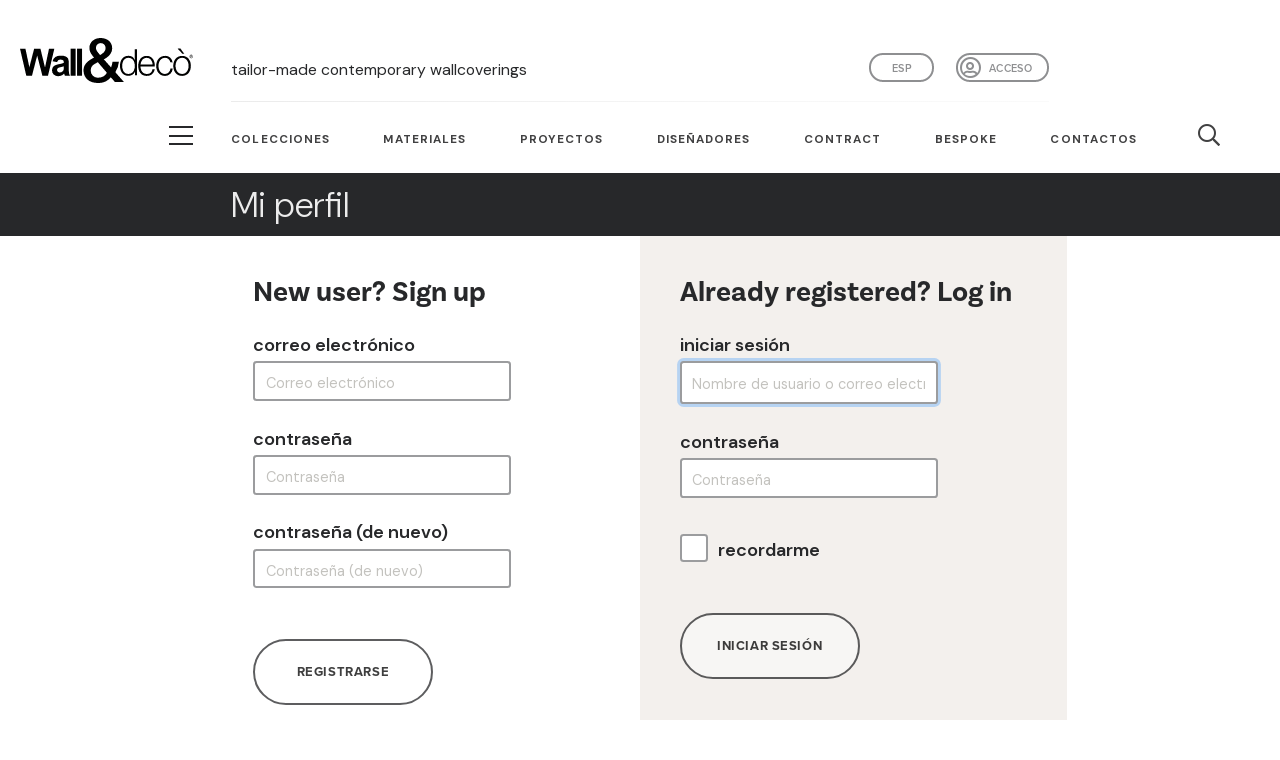

--- FILE ---
content_type: text/html; charset=utf-8
request_url: https://www.wallanddeco.com/es-es/accounts/login/?next=/es-es/catalogo/familias/contemporary-wallpaper-collection-2011-shadows/
body_size: 14607
content:






<!DOCTYPE html>
<html>
<head>
    <title>Wall&amp;decò | Iniciar sesión</title>

    


<meta charset="utf-8">
<meta http-equiv="X-UA-Compatible" content="IE=edge,chrome=1">

<meta name="viewport"
      content="viewport-fit=cover, width=device-width,minimum-scale=1.0,maximum-scale=1.0,initial-scale=1.0"/>

<link rel="apple-touch-icon" sizes="57x57" href="/static/commons/favicon/apple-icon-57x57.png">
<link rel="apple-touch-icon" sizes="60x60" href="/static/commons/favicon/apple-icon-60x60.png">
<link rel="apple-touch-icon" sizes="72x72" href="/static/commons/favicon/apple-icon-72x72.png">
<link rel="apple-touch-icon" sizes="76x76" href="/static/commons/favicon/apple-icon-76x76.png">
<link rel="apple-touch-icon" sizes="114x114" href="/static/commons/favicon/apple-icon-114x114.png">
<link rel="apple-touch-icon" sizes="120x120" href="/static/commons/favicon/apple-icon-120x120.png">
<link rel="apple-touch-icon" sizes="144x144" href="/static/commons/favicon/apple-icon-144x144.png">
<link rel="apple-touch-icon" sizes="152x152" href="/static/commons/favicon/apple-icon-152x152.png">
<link rel="apple-touch-icon" sizes="180x180" href="/static/commons/favicon/apple-icon-180x180.png">
<link rel="icon" type="image/png" sizes="192x192" href="/static/commons/favicon/android-icon-192x192.png">
<link rel="icon" type="image/png" sizes="32x32" href="/static/commons/favicon/favicon-32x32.png">
<link rel="icon" type="image/png" sizes="96x96" href="/static/commons/favicon/favicon-96x96.png">
<link rel="icon" type="image/png" sizes="16x16" href="/static/commons/favicon/favicon-16x16.png">
<link rel="manifest" href="/static/commons/favicon/manifest.json">
<meta name="msapplication-TileColor" content="#ffffff">
<meta name="msapplication-TileImage" content="/static/commons/favicon/ms-icon-144x144.png">
<meta name="theme-color" content="#ffffff">



<link rel="stylesheet" href="https://use.typekit.net/zlz2slq.css"/>
<link rel="preconnect" href="https://fonts.googleapis.com">
<link rel="preconnect" href="https://fonts.gstatic.com" crossorigin>
<link rel="preconnect" href="https://fonts.googleapis.com">
<link rel="preconnect" href="https://fonts.gstatic.com" crossorigin>
<link href="https://fonts.googleapis.com/css2?family=DM+Sans:opsz,wght@9..40,100;9..40,200;9..40,300;9..40,400;9..40,500;9..40,600;9..40,700&display=swap" rel="stylesheet">
<script src="https://kit.fontawesome.com/3e985f2450.js" crossorigin="anonymous"></script>

<script src="https://code.jquery.com/jquery-3.3.1.min.js"
        integrity="sha256-FgpCb/KJQlLNfOu91ta32o/NMZxltwRo8QtmkMRdAu8=" crossorigin="anonymous"></script>
<script src="https://cdnjs.cloudflare.com/ajax/libs/modernizr/2.8.3/modernizr.min.js"
        integrity="sha256-0rguYS0qgS6L4qVzANq4kjxPLtvnp5nn2nB5G1lWRv4=" crossorigin="anonymous"></script>

<script src="/static/commons/external/js-cookie/js.cookie.js"></script>

<script src="/static/commons/js/utils.js?v=1"></script>
<script src="/static/commons/js/search-widget.js?v=7"></script>

<link rel="stylesheet" href="/static/commons/external/spectrum/spectrum.min.css" type="text/css"/>
<script src="/static/commons/external/spectrum/spectrum.min.js"></script>
<script src="/static/commons/external/iro/iro.min.js"></script>
<script src="/static/commons/js/search-by-color-widget.js?v=3"></script>

<link rel="stylesheet" href="/static/commons/css/style.min.css?v=95" type="text/css"/>



<script src="https://cdnjs.cloudflare.com/ajax/libs/popper.js/1.14.7/umd/popper.min.js"
        integrity="sha384-UO2eT0CpHqdSJQ6hJty5KVphtPhzWj9WO1clHTMGa3JDZwrnQq4sF86dIHNDz0W1"
        crossorigin="anonymous"></script>
<script src="https://stackpath.bootstrapcdn.com/bootstrap/4.3.1/js/bootstrap.min.js"
        integrity="sha384-JjSmVgyd0p3pXB1rRibZUAYoIIy6OrQ6VrjIEaFf/nJGzIxFDsf4x0xIM+B07jRM"
        crossorigin="anonymous"></script>



<!-- Hotjar Tracking Code for https://www.wallanddeco.com -->
<script>
    (function (h, o, t, j, a, r) {
        h.hj = h.hj || function () {
            (h.hj.q = h.hj.q || []).push(arguments)
        };
        h._hjSettings = {hjid: 2674015, hjsv: 6};
        a = o.getElementsByTagName('head')[0];
        r = o.createElement('script');
        r.async = 1;
        r.src = t + h._hjSettings.hjid + j + h._hjSettings.hjsv;
        a.appendChild(r);
    })(window, document, 'https://static.hotjar.com/c/hotjar-', '.js?sv=');
</script>





<script type="text/javascript">

var _iub = _iub || [];

_iub.csConfiguration = {"consentOnContinuedBrowsing":false,"lang":"es","siteId":2174813,"cookiePolicyId":41656755,"cookiePolicyUrl":"https://www.iubenda.com/privacy-policy/41656755", "banner":{ "brandBackgroundColor":"none","brandTextColor":"black","logo":"[data-uri]","acceptButtonDisplay":true,"customizeButtonDisplay":true,"acceptButtonColor":"#41403e","acceptButtonCaptionColor":"white","customizeButtonColor":"#DADADA","customizeButtonCaptionColor":"#4D4D4D","rejectButtonColor":"#0073CE","rejectButtonCaptionColor":"white","position":"bottom","textColor":"black","backgroundColor":"white","fontSizeCloseButton":"40px" }};

</script>

<script type="text/javascript" src="//cdn.iubenda.com/cs/iubenda_cs.js" charset="UTF-8" async></script>


<script type="text/javascript">
    window.CSRF_TOKEN = "QMWUiGHy0mm4tkQBkoVZvJEaKMriGXjnyQuYSvFC7Ov58AIqqraBzd50L59ylAdj";

    window.SEARCH_HTML_ENDPOINT = "/es-es/commons/api/search-keywords/";
    window.SEARCH_COLOR_RAL_HTML_ENDPOINT = "/es-es/commons/api/search-color-ral/";

    window.COLOR_PICKER_INITIAL_COLOR = "#ffffff";
    window.COLOR_PICKER_LABEL_H = 'MATIZ';
    window.COLOR_PICKER_LABEL_S = 'SATURACIÓN';
    window.COLOR_PICKER_LABEL_V = 'BRILLO';
</script>

<!-- GOOGLE ANALYTICS -->
<!-- Global site tag (gtag.js) - Google Analytics -->
<script async src="https://www.googletagmanager.com/gtag/js?id=UA-10776398-9"></script>
<script>
    window.dataLayer = window.dataLayer || [];

    function gtag() {
        dataLayer.push(arguments);
    }

    gtag('js', new Date());

    gtag('config', 'UA-10776398-9');
</script>

<!-- Google Tag Manager -->
<script>(function(w,d,s,l,i){w[l]=w[l]||[];w[l].push({'gtm.start':
new Date().getTime(),event:'gtm.js'});var f=d.getElementsByTagName(s)[0],
j=d.createElement(s),dl=l!='dataLayer'?'&l='+l:'';j.async=true;j.src=
'https://www.googletagmanager.com/gtm.js?id='+i+dl;f.parentNode.insertBefore(j,f);
})(window,document,'script','dataLayer','GTM-PWS2JWQ');</script>
<!-- End Google Tag Manager -->

<!-- Adform Tracking Code BEGIN -->

<script type="text/javascript" src="https://track.adform.net/serving/scripts/trackpoint/"></script>
<script type="text/javascript">
    adf.Params.PageName = encodeURIComponent('Wall&Deco_V');
    adf.Params.Divider = encodeURIComponent('|');
    adf.track(571454);
</script>
<noscript>
    <p style="margin:0;padding:0;border:0;">
        <img src="https://track.adform.net/Serving/TrackPoint/?pm=571454&ADFPageName=Wall&Deco_V&ADFdivider=|"
             width="1" height="1" alt=""/>
    </p>
</noscript>
<!-- Adform Tracking Code END -->

<!-- Adform Tracking Code BEGIN -->

<script type="text/javascript" src="https://track.adform.net/serving/scripts/trackpoint/"></script>
<script type="text/javascript">
    adf.Params.PageName = encodeURIComponent('Wall&Deco_C');
    adf.Params.Divider = encodeURIComponent('|');
    adf.track(571454);
</script>
<noscript>
    <p style="margin:0;padding:0;border:0;">
        <img src="https://track.adform.net/Serving/TrackPoint/?pm=571454&ADFPageName=Wall&Deco_C&ADFdivider=|"
             width="1" height="1" alt=""/>
    </p>
</noscript>
<!-- Adform Tracking Code END -->

<!-- Pinterest Tag -->
<script>
    !function (e) {
        if (!window.pintrk) {
            window.pintrk = function () {
                window.pintrk.queue.push(Array.prototype.slice.call(arguments))
            };
            var
                n = window.pintrk;
            n.queue = [], n.version = "3.0";
            var
                t = document.createElement("script");
            t.async = !0, t.src = e;
            var
                r = document.getElementsByTagName("script")[0];
            r.parentNode.insertBefore(t, r)
        }
    }("https://s.pinimg.com/ct/core.js");
    pintrk('load', '2612822067259', {em: '<user_email_address>'});
    pintrk('page');
</script>
<noscript>
    <img height="1" width="1" style="display:none;" alt=""
         src="https://ct.pinterest.com/v3/?event=init&tid=2612822067259&pd[em]=<hashed_email_address>&noscript=1"/>
</noscript>
<script>
    pintrk('track', 'pagevisit');
</script>
<noscript>
    <img height="1" width="1" style="display:none;" alt=""
         src="https://ct.pinterest.com/v3/?tid=2612822067259&event=pagevisit&noscript=1"/>
</noscript>
<!-- end Pinterest Tag -->

<!-- Convertflow -->

<script async src="https://js.convertflow.co/production/websites/49716.js"></script>

<!-- end Convertflow -->



    
</head>

<body>
<header>
    <div class="container-fluid">
        <div class="row align-items-center d-flex align-items-end">
            <div class="col-6 col-sm-3 col-md-2">
                <a href="/es-es/" id="logo-container" class="rev-opacity">
                    <svg viewBox="0 0 95.71 24.49" xmlns="http://www.w3.org/2000/svg">
                        <g fill="#000100">
                            <path d="m3.46 20.53-3.46-14.72h2.99l2.18 10.11 2.65-10.11h3.47l2.54 10.28 2.22-10.28h2.94l-3.51 14.72h-3.1l-2.88-11.01-2.88 11.01z"/>
                            <path d="m24.22 15.41a17 17 0 0 1 -1.69.43 5.29 5.29 0 0 0 -1.51.49 1.19 1.19 0 0 0 -.54 1 1.39 1.39 0 0 0 .44 1 1.48 1.48 0 0 0 1.1.43 2.33 2.33 0 0 0 1.43-.5 1.68 1.68 0 0 0 .66-.93 5.29 5.29 0 0 0 .11-1.33zm-3.71-2.29-2.51-.46a4 4 0 0 1 1.47-2.29 5.21 5.21 0 0 1 3.07-.75 6.53 6.53 0 0 1 2.77.45 2.83 2.83 0 0 1 1.28 1.14 6 6 0 0 1 .41 2.52v3.3a11.56 11.56 0 0 0 .13 2.07 6.29 6.29 0 0 0 .5 1.43h-2.82a6.77 6.77 0 0 1 -.27-.83c-.05-.17-.08-.28-.1-.33a4.83 4.83 0 0 1 -1.52 1.05 4.22 4.22 0 0 1 -1.73.35 3.51 3.51 0 0 1 -2.55-.89 3 3 0 0 1 -.93-2.26 3.09 3.09 0 0 1 .42-1.62 2.85 2.85 0 0 1 1.19-1.09 9.38 9.38 0 0 1 2.21-.66 13.94 13.94 0 0 0 2.69-.69v-.28a1.49 1.49 0 0 0 -.39-1.16 2.35 2.35 0 0 0 -1.49-.35 2 2 0 0 0 -1.16.3 2.09 2.09 0 0 0 -.67 1"/>
                            <path d="m28 5.81h2.77v14.73h-2.77z"/>
                            <path d="m31.55 5.81h2.77v14.73h-2.77z"/>
                            <path d="m94.53 10h.19.19a.14.14 0 0 0 .09-.14.16.16 0 0 0 0-.09.13.13 0 0 0 -.07 0 .51.51 0 0 0 -.16 0h-.18zm-.17.58v-1h.35a.84.84 0 0 1 .26 0 .23.23 0 0 1 .12.1.27.27 0 0 1 0 .35.34.34 0 0 1 -.21.09.19.19 0 0 1 .09 0 1.16 1.16 0 0 1 .15.21l.12.2h-.24l-.09-.16a.82.82 0 0 0 -.17-.24.17.17 0 0 0 -.13 0h-.09v.44zm.41-1.32a.75.75 0 0 0 -.38.1.81.81 0 0 0 -.29.29.78.78 0 0 0 0 .8.74.74 0 0 0 .29.29.75.75 0 0 0 .38.1.76.76 0 0 0 .39-.1.81.81 0 0 0 .29-.29.85.85 0 0 0 0-.8.77.77 0 0 0 -.68-.39m0-.16a1 1 0 0 1 .46.12.87.87 0 0 1 .35.36 1 1 0 0 1 .13.47.88.88 0 0 1 -.13.47.84.84 0 0 1 -.34.36 1 1 0 0 1 -.93 0 .93.93 0 0 1 -.35-.36 1 1 0 0 1 -.12-.47 1 1 0 0 1 .47-.83 1 1 0 0 1 .46-.12"/>
                            <path d="m59.91 19.57c2.68 0 3.61-2.26 3.61-4.39s-.93-4.39-3.61-4.39c-2.4 0-3.37 2.25-3.37 4.39s1 4.39 3.37 4.39m4.87.76h-1.16v-2a4.06 4.06 0 0 1 -3.67 2.26c-3.14 0-4.63-2.54-4.63-5.45s1.49-5.45 4.63-5.45a3.66 3.66 0 0 1 3.53 2.31v-5.93h1.26z"/>
                            <path d="m73.36 14.46c-.06-1.9-1.24-3.67-3.28-3.67s-3.19 1.79-3.39 3.67zm-6.67 1.06c0 1.83 1 4.05 3.39 4.05a3.14 3.14 0 0 0 3.24-2.63h1.26c-.54 2.33-1.9 3.69-4.5 3.69-3.27 0-4.65-2.52-4.65-5.45 0-2.72 1.38-5.45 4.65-5.45s4.64 2.89 4.54 5.79z"/>
                            <path d="m83.15 13.26a2.8 2.8 0 0 0 -2.92-2.47c-2.41 0-3.61 2.19-3.61 4.39s1.2 4.39 3.61 4.39a3.07 3.07 0 0 0 3-2.93h1.25a4.18 4.18 0 0 1 -4.25 4c-3.15 0-4.87-2.5-4.87-5.45s1.72-5.45 4.87-5.45a3.84 3.84 0 0 1 4.17 3.53z"/>
                            <path d="m87.22 5.77h1.56l2.1 2.82h-1zm-1.15 9.41c0 2.2 1.19 4.39 3.61 4.39s3.61-2.19 3.61-4.39-1.19-4.4-3.61-4.4-3.61 2.2-3.61 4.4m8.48 0c0 2.95-1.71 5.45-4.87 5.45s-4.87-2.5-4.87-5.45 1.72-5.45 4.87-5.45 4.87 2.49 4.87 5.45"/>
                            <path d="m42 5.39c0 1.55 1.39 2.73 2.32 3.91 1.54-1 3-1.94 3-3.81a2.54 2.54 0 0 0 -2.61-2.7 2.57 2.57 0 0 0 -2.71 2.6m1.07 7.79c-1.5.85-3.93 1.61-3.93 4.4a3.78 3.78 0 0 0 4.11 4 5.54 5.54 0 0 0 4.83-2.63zm7.19 8.22a9 9 0 0 1 -7.15 3.09c-4.68 0-8-2.57-8-7 0-3.32 2.93-5.42 5.86-6.81-1.33-1.54-2.58-3.09-2.58-5.12-.06-3.36 2.73-5.56 6.2-5.56 3.29 0 6.41 1.87 6.41 5.62 0 2.76-2.14 4.73-4.61 6l4 4.4a11.48 11.48 0 0 0 .79-3.15h3.57a12.89 12.89 0 0 1 -2 5.75l4.81 5.38h-5z"/>
                        </g>
                    </svg>
                </a>
            </div>
            <div class="col-6 col-sm-9 col-md-10 col-xl-8 position-relative">
                
                <div class="d-none d-xl-inline-block head-payoff-container">
                    
                    
                    <h1>tailor-made contemporary wallcoverings</h1>
                </div>
                <nav id="nav-social" class="float-right">
                    <ul class="list-inline d-flex">
                        <li class="list-inline-item">
                            <a class="user-button "
                               href="/es-es/accounts/profile/">
                                
                                    Acceso</a>
                        </li>
                    </ul>
                </nav>
                <nav id="nav-language" class="float-right">
                    
                    
                    
                    <button id="language-selector" type="button" class="btn-languages dropdown-toggle"
                            data-toggle="dropdown" aria-haspopup="true"
                            aria-expanded="false">esp</button>
                    <ul id="other-languages-container">
                        
                            
                            <li><a href="/en-us/">Eng</a></li>
                        
                            
                            <li><a href="/it-it/">ita</a></li>
                        
                            
                            <li><a href="/fr-fr/">fra</a></li>
                        
                            
                            <li><a href="/de-de/">Deu</a></li>
                        </ul>
                </nav>
            </div>
        </div>
        <div class="row">
            <div class="col-12 col-xl-8 offset-xl-2">
                <hr class="header-sep d-block"/>
            </div>
        </div>
    </div>
    <div class="container-fluid nav-main-container white">
        <div class="row">
            <div class="col-xl-2 d-none d-xl-block">
                <div class="button_container_lg_outer">
                    <div class="button_container_lg_inner">
                        <div class="button_container d-inline-block toggle"><span class="top"></span><span
                                class="middle"></span><span class="bottom"></span></div>
                    </div>
                </div>
            </div>
            <div class="col-12 col-xl-8">
                <nav id="nav-main">
                    <div class="button_container d-inline-block d-xl-none toggle"><span class="top"></span><span
                            class="middle"></span><span class="bottom"></span></div>
                    <a href="/es-es/" id="logo-container-sticky" class="rev-opacity">
                        <svg viewBox="0 0 95.71 24.49" xmlns="http://www.w3.org/2000/svg">
                            <g fill="#000100">
                                <path d="m3.46 20.53-3.46-14.72h2.99l2.18 10.11 2.65-10.11h3.47l2.54 10.28 2.22-10.28h2.94l-3.51 14.72h-3.1l-2.88-11.01-2.88 11.01z"/>
                                <path d="m24.22 15.41a17 17 0 0 1 -1.69.43 5.29 5.29 0 0 0 -1.51.49 1.19 1.19 0 0 0 -.54 1 1.39 1.39 0 0 0 .44 1 1.48 1.48 0 0 0 1.1.43 2.33 2.33 0 0 0 1.43-.5 1.68 1.68 0 0 0 .66-.93 5.29 5.29 0 0 0 .11-1.33zm-3.71-2.29-2.51-.46a4 4 0 0 1 1.47-2.29 5.21 5.21 0 0 1 3.07-.75 6.53 6.53 0 0 1 2.77.45 2.83 2.83 0 0 1 1.28 1.14 6 6 0 0 1 .41 2.52v3.3a11.56 11.56 0 0 0 .13 2.07 6.29 6.29 0 0 0 .5 1.43h-2.82a6.77 6.77 0 0 1 -.27-.83c-.05-.17-.08-.28-.1-.33a4.83 4.83 0 0 1 -1.52 1.05 4.22 4.22 0 0 1 -1.73.35 3.51 3.51 0 0 1 -2.55-.89 3 3 0 0 1 -.93-2.26 3.09 3.09 0 0 1 .42-1.62 2.85 2.85 0 0 1 1.19-1.09 9.38 9.38 0 0 1 2.21-.66 13.94 13.94 0 0 0 2.69-.69v-.28a1.49 1.49 0 0 0 -.39-1.16 2.35 2.35 0 0 0 -1.49-.35 2 2 0 0 0 -1.16.3 2.09 2.09 0 0 0 -.67 1"/>
                                <path d="m28 5.81h2.77v14.73h-2.77z"/>
                                <path d="m31.55 5.81h2.77v14.73h-2.77z"/>
                                <path d="m94.53 10h.19.19a.14.14 0 0 0 .09-.14.16.16 0 0 0 0-.09.13.13 0 0 0 -.07 0 .51.51 0 0 0 -.16 0h-.18zm-.17.58v-1h.35a.84.84 0 0 1 .26 0 .23.23 0 0 1 .12.1.27.27 0 0 1 0 .35.34.34 0 0 1 -.21.09.19.19 0 0 1 .09 0 1.16 1.16 0 0 1 .15.21l.12.2h-.24l-.09-.16a.82.82 0 0 0 -.17-.24.17.17 0 0 0 -.13 0h-.09v.44zm.41-1.32a.75.75 0 0 0 -.38.1.81.81 0 0 0 -.29.29.78.78 0 0 0 0 .8.74.74 0 0 0 .29.29.75.75 0 0 0 .38.1.76.76 0 0 0 .39-.1.81.81 0 0 0 .29-.29.85.85 0 0 0 0-.8.77.77 0 0 0 -.68-.39m0-.16a1 1 0 0 1 .46.12.87.87 0 0 1 .35.36 1 1 0 0 1 .13.47.88.88 0 0 1 -.13.47.84.84 0 0 1 -.34.36 1 1 0 0 1 -.93 0 .93.93 0 0 1 -.35-.36 1 1 0 0 1 -.12-.47 1 1 0 0 1 .47-.83 1 1 0 0 1 .46-.12"/>
                                <path d="m59.91 19.57c2.68 0 3.61-2.26 3.61-4.39s-.93-4.39-3.61-4.39c-2.4 0-3.37 2.25-3.37 4.39s1 4.39 3.37 4.39m4.87.76h-1.16v-2a4.06 4.06 0 0 1 -3.67 2.26c-3.14 0-4.63-2.54-4.63-5.45s1.49-5.45 4.63-5.45a3.66 3.66 0 0 1 3.53 2.31v-5.93h1.26z"/>
                                <path d="m73.36 14.46c-.06-1.9-1.24-3.67-3.28-3.67s-3.19 1.79-3.39 3.67zm-6.67 1.06c0 1.83 1 4.05 3.39 4.05a3.14 3.14 0 0 0 3.24-2.63h1.26c-.54 2.33-1.9 3.69-4.5 3.69-3.27 0-4.65-2.52-4.65-5.45 0-2.72 1.38-5.45 4.65-5.45s4.64 2.89 4.54 5.79z"/>
                                <path d="m83.15 13.26a2.8 2.8 0 0 0 -2.92-2.47c-2.41 0-3.61 2.19-3.61 4.39s1.2 4.39 3.61 4.39a3.07 3.07 0 0 0 3-2.93h1.25a4.18 4.18 0 0 1 -4.25 4c-3.15 0-4.87-2.5-4.87-5.45s1.72-5.45 4.87-5.45a3.84 3.84 0 0 1 4.17 3.53z"/>
                                <path d="m87.22 5.77h1.56l2.1 2.82h-1zm-1.15 9.41c0 2.2 1.19 4.39 3.61 4.39s3.61-2.19 3.61-4.39-1.19-4.4-3.61-4.4-3.61 2.2-3.61 4.4m8.48 0c0 2.95-1.71 5.45-4.87 5.45s-4.87-2.5-4.87-5.45 1.72-5.45 4.87-5.45 4.87 2.49 4.87 5.45"/>
                                <path d="m42 5.39c0 1.55 1.39 2.73 2.32 3.91 1.54-1 3-1.94 3-3.81a2.54 2.54 0 0 0 -2.61-2.7 2.57 2.57 0 0 0 -2.71 2.6m1.07 7.79c-1.5.85-3.93 1.61-3.93 4.4a3.78 3.78 0 0 0 4.11 4 5.54 5.54 0 0 0 4.83-2.63zm7.19 8.22a9 9 0 0 1 -7.15 3.09c-4.68 0-8-2.57-8-7 0-3.32 2.93-5.42 5.86-6.81-1.33-1.54-2.58-3.09-2.58-5.12-.06-3.36 2.73-5.56 6.2-5.56 3.29 0 6.41 1.87 6.41 5.62 0 2.76-2.14 4.73-4.61 6l4 4.4a11.48 11.48 0 0 0 .79-3.15h3.57a12.89 12.89 0 0 1 -2 5.75l4.81 5.38h-5z"/>
                            </g>
                        </svg>
                    </a>
                    <ul class="list-inline d-flex">
                        <li class="list-inline-item"><a href="#" class="link-collection">Colecciones</a>
                        </li>
                        <li class="list-inline-item"><a
                                href="/es-es/materials/materials/">Materiales</a></li>
                        <li class="list-inline-item"><a
                                href="/es-es/news/projects/">Proyectos</a></li>
                        <li class="list-inline-item d-none d-xl-block"><a
                                href="/es-es/designers/">Diseñadores</a></li>
                        
                        <li class="list-inline-item d-none d-xl-block"><a
                                href="/es-es/contract/">Contract</a>
                        </li>
                        <li class="list-inline-item d-none d-xl-block"><a
                                href="/es-es/bespoke/">Bespoke</a>
                        </li>
                        
                        <li class="list-inline-item d-none d-xl-block"><a
                                href="/es-es/contacts/">Contactos</a>
                        </li>
                        <li class="list-inline-item search"><a href="#" class="link-search"><i
                                class="far fa-search"></i></a></li>
                        <li class="list-inline-item favorites"><a href="/es-es/favorites/"><i
                                class="fas fa-heart"></i></a></li>
                    </ul>
                </nav>
            </div>
        </div>
    </div>
</header>

<div id="sticky-header-ph"></div>

<main class="position-relative">
    
    <section id="catalog-filters" class="container-fluid home-section after-menu-sticky">
        <div class="row collection-row">
            <div class="d-none d-xl-block col-xl-2"></div>
            <div class="col-12 col-xl-9 py-3">
                <h1 class="designer my-auto">Mi perfil</h1>
            </div>
            <div class="d-none d-xl-block col-xl-1"></div>
        </div>
        
    </section>

    <div class="container-fluid account_view after-after-menu-sticky">
        <div class="row">
            <div class="d-none d-xl-block col-xl-2"></div>
            <div class="col-12 col-xl-8">
                
                

                

                

    <div class="row">
        <section id="register" class="col-12 col-sm-6 py-5">
            <div class="px-4">
                <h2 id="signupFormTitle">New user? Sign up</h2>

                <form class="signup-form" method="POST" action="/es-es/accounts/signup/" novalidate>
                    <input type="hidden" name="csrfmiddlewaretoken" value="QMWUiGHy0mm4tkQBkoVZvJEaKMriGXjnyQuYSvFC7Ov58AIqqraBzd50L59ylAdj">

                    <input type="hidden" name="initial_signup_form" value="1" />
                    <div id="id_primary-email_container" style="display: none" class="textinput-field mt-4p form-row">
    <div class="col-md-9">
        <label for="id_primary-email" class="form-label">
            Primary email:
        </label>
        <input type="email" name="primary-email" placeholder="Primary email" required value="" class="form-control border border-2" />
    </div>
</div>


                    




    
        <div id="id_email_container" class="textinput-field mt-4p form-row">
            <div class="col-md-9">
                
                    <label for="id_email" class="form-label">
                        Correo electrónico
                    </label>
                    <input type="email" name="email" placeholder="Correo electrónico" class="form-control border border-2" required id="id_email">
                

                
            </div>
        </div>
    

    
        <input type="hidden" name="newsletter" value="True" id="id_newsletter">
    

    
        <div id="id_password1_container" class="passwordinput-field mt-4p form-row">
            <div class="col-md-9">
                
                    <label for="id_password1" class="form-label">
                        Contraseña
                    </label>
                    <input type="password" name="password1" placeholder="Contraseña" class="form-control border border-2" required id="id_password1">
                

                
            </div>
        </div>
    

    
        <div id="id_password2_container" class="passwordinput-field mt-4p form-row">
            <div class="col-md-9">
                
                    <label for="id_password2" class="form-label">
                        Contraseña (de nuevo)
                    </label>
                    <input type="password" name="password2" placeholder="Contraseña (de nuevo)" class="form-control border border-2" required id="id_password2">
                

                
            </div>
        </div>
    



                    
                        <input type="hidden" name="next" value="/es-es/catalogo/familias/contemporary-wallpaper-collection-2011-shadows/"/>
                    

                    <button class="custom-button small mt-5p mb-5p" type="submit">Registrarse</button>
                </form>
            </div>
        </section>

        <section id="login" class="col-12 col-sm-6 py-5 bg_light_gray_2">
            <div id="loginAnchor"></div>
            <div class="px-4">
                <h2 id="loginFormTitle">Already registered? Log in</h2>

                <form class="login-form" method="POST" action="/es-es/accounts/login/#loginAnchor" novalidate>
                    <input type="hidden" name="csrfmiddlewaretoken" value="QMWUiGHy0mm4tkQBkoVZvJEaKMriGXjnyQuYSvFC7Ov58AIqqraBzd50L59ylAdj">

                    




    
        <div id="id_login_container" class="textinput-field mt-4p form-row">
            <div class="col-md-9">
                
                    <label for="id_login" class="form-label">
                        Iniciar sesión
                    </label>
                    <input type="text" name="login" placeholder="Nombre de usuario o correo electrónico" autofocus="autofocus" class="form-control border border-2" required id="id_login">
                

                
            </div>
        </div>
    

    
        <div id="id_password_container" class="passwordinput-field mt-4p form-row">
            <div class="col-md-9">
                
                    <label for="id_password" class="form-label">
                        Contraseña
                    </label>
                    <input type="password" name="password" placeholder="Contraseña" class="form-control border border-2" required id="id_password">
                

                
            </div>
        </div>
    

    
        <div id="id_remember_container" class="checkboxinput-field mt-5 custom-control custom-checkbox">
            <input type="checkbox" name="remember" class="custom-control-input" id="id_remember">

            <label class="custom-control-label" for="id_remember">
                Recordarme
            </label>

            
        </div>
    



                    
                        <input type="hidden" name="next" value="/es-es/catalogo/familias/contemporary-wallpaper-collection-2011-shadows/"/>
                    

                    <button class="custom-button semi-transparent small d-block mt-5p" type="submit">Iniciar sesión</button>

                    <a class="missing-password mt-5" href="/es-es/accounts/password/reset/" title="¿Se te olvidó tu password?">¿se te olvidó tu password? <mark>haga clic aquí para restablecer</mark></a>
                </form>
            </div>
        </section>
    </div>


            </div>
        </div>
    </div>

    
    


</main>




<footer class="container-fluid">

    <div class="row pt-3 pb-3">
        <div class="d-none d-xl-block col-xl-3"></div>
            <div class="col-12 col-xl-6 text-left">
                <div class="px-4 pt-5 pb-2">
                    <h4>Contáctanos</h4>
                </div>
            </div>
        </div>
        <div class="row">
            <div class="d-none d-xl-block col-xl-5"></div>
            <div class="col-12 col-xl-5">
                <div class="px-4 pb-6">
                    <p>¿Tienes preguntas o necesitas más información? Estamos aquí para ayudarte. Contáctanos y te responderemos lo antes posible.</p>
                    <a class="n-custom-button mt-4" href="/es-es/contacts/">Contáctanos</a>
                </div>
            </div>
    </div>

    

    <div class="row footer-row">
        <div class="d-none d-xl-block col-xl-2"></div>
        <div class="col-12 col-xl-9 pt-3 pb-3 top-border"></div>
        <div class="d-none d-xl-block col-xl-1"></div>
    </div>

    <div class="row footer-row">
        <div class="d-none d-xl-block col-xl-2"></div>
        <div class="col-12 col-sm-6 col-xl-2 py-5 py-xl-3">
            <div class="px-4">
                <p class="footer-main-text"><strong>Wall&decò Sede central</strong><br/>
Via Santerno 18<br/>
48015 Cervia (RA) Italia<br/><br/>
tel. +39 0544 918012<br/>
<a href="mailto:info@wallanddeco.com">info@wallanddeco.com</a></p>
                <p class="footer-secondary-text">CIF IT02311990390</p>
                
            </div>
        </div>

        <div class="col-12 col-sm-6 col-xl-2 py-5 py-xl-3">
            <div class="px-4">
                <p class="footer-main-text"><strong>Wall&decò Showroom</strong><br/>
via Laura Solera Mantegazza 7<br/>
Milán (MI) Italia<br/><br>
tel. +39 02 87186247
<a href="mailto:showroom@wallanddeco.com">showroom@wallanddeco.com</a></p>
                <p class="footer-secondary-text">Horario de apertura:<br/>
con cita previa</p>
            </div>
        </div>

        <div class="col-12 col-sm-6 col-xl-2 py-5 py-xl-3">
            <div class="px-4"></div>
        </div>

        <div class="col-12 col-sm-6 col-xl-2 py-5 py-xl-3">
            <div class="px-4">
                
                    <a class="login-link" href="/es-es/accounts/profile/">Iniciar sesión</a>
                
                <div id="footer-social">
                    

                    <nav id="nav-footer-social">
                        <ul class="list-inline d-flex">
                            <li class="list-inline-item"><a href="https://www.facebook.com/wallanddecoofficial"
                                                            target="_blank"><i class="fab fa-facebook-f"></i></a>
                            </li>
                            <li class="list-inline-item"><a href="https://www.linkedin.com/company/wall-deco/"
                                                            target="_blank"><i class="fab fa-linkedin-in"></i></a></li>
                            <li class="list-inline-item"><a href="https://www.instagram.com/wallanddeco/"
                                                            target="_blank"><i class="fab fa-instagram"></i></a></li>
                            <li class="list-inline-item"><a href="http://pinterest.com/wallanddeco/" target="_blank"><i
                                    class="fab fa-pinterest-p"></i></a></li>
                            <li class="list-inline-item"><a href="http://www.youtube.com/user/WallandDeco00/featured"
                                                            target="_blank"><i class="fab fa-youtube"></i></a></li>
                        </ul>
                    </nav>
                </div>

                <div id="footer-external-links">
                    <small class="footer-title">Nuestros productos también en</small>
                    <nav id="nav-footer-external-links">
                        <ul class="list-inline d-flex">
                            <li class="list-inline-item architonic"><a
                                    href="http://www.architonic.com/it/pmabt/wall-dec/3102776" target="_blank"><img
                                    src="/static/commons/imgs/logo-architonic-pos.png" class="img-fluid"
                                    alt="architonic"></a></li>
                            <li class="list-inline-item archiproducts"><a
                                    href="http://www.archiproducts.com/it/wall-deco-i94315.html" target="_blank"><img
                                    src="/static/commons/imgs/logo-archiproducts-pos.png" class="img-fluid"
                                    alt="archiproducts"></a></li>
                        </ul>
                    </nav>
                </div>
            </div>
        </div>

        
        <div class="d-none d-xl-block col-xl-1"></div>
    </div>

    <div class="row footer-row">
        <div class="d-none d-xl-block col-xl-2"></div>
        <div class="col-12 col-xl-9 pt-3 pb-3 top-border"></div>
        <div class="d-none d-xl-block col-xl-1"></div>
    </div>

    <div class="row footer-row">
        <div class="d-none d-xl-block col-xl-2"></div>
        <div class="col-12 col-sm-6 col-xl-2 py-5 py-xl-3">
            <div class="px-4">
                <p class="footer-main-text"><strong>&copy; 2026 WALL&DEC&Ograve;</strong></p>
            </div>
        </div>

        <div class="col-12 col-sm-6 col-xl-3 py-5 py-xl-3">
            <div class="px-4">
                <nav class="nav-footer-site-links">
                    <p class="footer-main-text">
                        <a href="/es-es/accounts/privacy/" target="_blank">Privacy & Cookie Policy</a><br/>
                        <a href="https://www.embellencegroup.com/about-us/whistleblowing/" target="_blank">Whistleblowing Policy</a><br/>
                        <a href="/es-es/commons/general-terms" target="_blank">General Terms</a>
                    </p>
                </nav>
            </div>
        </div>
    </div>


</footer>


<div class="d-xs-block d-sm-none" id="mobile-only-visible"></div>
<div class="d-none d-xl-block" id="desktop-only-visible"></div>











<section class="overlay" id="overlay-main">
    <nav id="overlay-menu-main" class="overlay-menu">
        <div class="container-fluid overlay-menu-container">
            <div class="row">
                <div class="col-xl-2 d-none d-xl-block">
                    <div class="button_container_lg_outer">
                        <div class="button_container_lg_inner">
                            <div class="button_container d-inline-block toggle"><span class="top"></span><span
                                    class="middle"></span><span class="bottom"></span></div>
                        </div>
                    </div>
                </div>

                <nav id="nav-overlay-main" class="col-12 col-xl-8">
                    <div class="row">
                        <div class="col-12">
                            <div id="button_container_outer_overlay">
                                <div class="button_container d-inline-block d-xl-none toggle"><span
                                        class="top"></span><span class="middle"></span><span class="bottom"></span>
                                </div>
                            </div>
                        </div>
                    </div>
                    <div class="row link-container">
                        <div class="col-12 col-md-6 px-5">
                            <ul class="w-100">
                                
                                    <li class="my-4">
                                        
                                        <a href="/es-es/catalogo/colecciones/contemporary-wallpaper-collection/" class="row d-flex">
                                            <h2 class="col-5 col-md-6 col-lg-5 col-xl-6 text-right collection">CWC</h2>
                                            <h3 class="col-7 col-md-6 col-lg-7 col-xl-6">Contemporary Wallpaper Collection</h3>
                                        </a>
                                    </li>
                                
                                    <li class="my-4">
                                        
                                        <a href="/es-es/catalogo/colecciones/essential-wallpaper-collection/" class="row d-flex">
                                            <h2 class="col-5 col-md-6 col-lg-5 col-xl-6 text-right collection">EWC</h2>
                                            <h3 class="col-7 col-md-6 col-lg-7 col-xl-6">Essential Wallpaper Collection</h3>
                                        </a>
                                    </li>
                                
                                    <li class="my-4">
                                        
                                        <a href="/es-es/catalogo/colecciones/wet-system/" class="row d-flex">
                                            <h2 class="col-5 col-md-6 col-lg-5 col-xl-6 text-right collection">WET</h2>
                                            <h3 class="col-7 col-md-6 col-lg-7 col-xl-6">AQUABOUT Wet System™</h3>
                                        </a>
                                    </li>
                                
                                    <li class="my-4">
                                        
                                        <a href="/es-es/catalogo/colecciones/out-system/" class="row d-flex">
                                            <h2 class="col-5 col-md-6 col-lg-5 col-xl-6 text-right collection">OUT</h2>
                                            <h3 class="col-7 col-md-6 col-lg-7 col-xl-6">Out System</h3>
                                        </a>
                                    </li>
                                







                            </ul>
                        </div>
                        <div class="col-12 col-md-3 px-5">
                            <ul class="my-5 my-md-0">
                                <li><a href="/es-es/materials/materials/"><h2
                                        class="highlight">Materiales</h2></a></li>
                                <li><a href="/es-es/news/projects/"><h2
                                        class="highlight">Proyectos</h2></a></li>
                                <li><a href="/es-es/designers/"><h2
                                        class="highlight">Diseñadores</h2></a></li>
                                
                                <li><a href="/es-es/contract/"><h2
                                        class="highlight">CONTRACT</h2></a>
                                </li>
                                <li><a href="/es-es/bespoke/"><h2
                                        class="highlight">BESPOKE</h2></a>
                                </li>
                                <li><a href="/es-es/iconic/"><h2
                                        class="highlight">Our Icons</h2></a></li>
                                <li><a href="/es-es/wemu2/"><h2 class="highlight">WeMU</h2>
                                </a></li>
                            </ul>
                        </div>
                        <div class="col-12 col-md-3 px-5">
                            <ul>
                                <li><a href="/es-es/profile/"><h2>Quienes somos</h2></a></li>
                                <li><a href="/es-es/contacts/"><h2>Contactos</h2></a></li>
                                
                                <li>
                                    <a href="/es-es/accounts/profile/"><h2>Iniciar sesión</h2></a>
                                </li>
                            </ul>
                        </div>
                    </div>
                </nav>
                <div class="d-none d-xl-block col-xl-2"></div>
            </div>
        </div>
    </nav>
</section>








<section class="overlay" id="overlay-collection">
    <nav id="overlay-menu-collection" class="overlay-menu">
        <div class="container-fluid overlay-menu-container">
            <div class="row">
                <div class="col-xl-2 d-none d-xl-block">
                    <div class="button_container_lg_outer">
                        <div class="button_container_lg_inner">
                            <div class="button_container d-inline-block close-overlay-menu-container"><span
                                    class="top"></span><span class="middle"></span><span class="bottom"></span></div>
                        </div>
                    </div>
                </div>

                <nav id="nav-overlay-main" class="col-12 col-xl-8">
                    <div class="row">
                        <div class="col-12">
                            <div id="button_container_outer_overlay">
                                <div class="button_container d-inline-block d-xl-none close-overlay-menu-container">
                                    <span class="top"></span><span class="middle"></span><span class="bottom"></span>
                                </div>
                            </div>
                        </div>
                    </div>
                    <div class="row link-container">
                        <div class="col-12">
                            <ul class="w-100">
                                
                                    <li>
                                        <a href="/es-es/catalogo/colecciones/contemporary-wallpaper-collection/" class="row d-flex">
                                            <h2 class="col-5 text-right collection">CWC</h2>
                                            <h3 class="col-7">Contemporary Wallpaper Collection</h3>
                                        </a>
                                    </li>
                                
                                    <li>
                                        <a href="/es-es/catalogo/colecciones/essential-wallpaper-collection/" class="row d-flex">
                                            <h2 class="col-5 text-right collection">EWC</h2>
                                            <h3 class="col-7">Essential Wallpaper Collection</h3>
                                        </a>
                                    </li>
                                
                                    <li>
                                        <a href="/es-es/catalogo/colecciones/wet-system/" class="row d-flex">
                                            <h2 class="col-5 text-right collection">WET</h2>
                                            <h3 class="col-7">AQUABOUT Wet System™</h3>
                                        </a>
                                    </li>
                                
                                    <li>
                                        <a href="/es-es/catalogo/colecciones/out-system/" class="row d-flex">
                                            <h2 class="col-5 text-right collection">OUT</h2>
                                            <h3 class="col-7">Out System</h3>
                                        </a>
                                    </li>
                                






                            </ul>
                        </div>
                    </div>
                </nav>
                <div class="d-none d-xl-block col-xl-2"></div>
            </div>
        </div>
    </nav>
</section>





<section class="overlay" id="overlay-search">
    <nav id="overlay-menu-search" class="overlay-menu">
        <div class="container-fluid overlay-menu-container">
            <div class="row">
                <div class="col-xl-2 d-none d-xl-block">
                    <div class="button_container_lg_outer">
                        <div class="button_container_lg_inner">
                            <div class="button_container d-inline-block close-overlay-menu-container-search"><span
                                    class="top"></span><span class="middle"></span><span class="bottom"></span></div>
                        </div>
                    </div>
                </div>

                <nav id="nav-overlay-main" class="col-12 col-xl-8">
                    <div class="row">
                        <div class="col-12">
                            <div id="button_container_outer_overlay">
                                <div class="button_container d-inline-block d-xl-none close-overlay-menu-container-search">
                                    <span class="top"></span><span class="middle"></span><span class="bottom"></span>
                                </div>
                            </div>
                        </div>
                    </div>
                    <div class="row link-container">
                        <div class="col-12">
                            <form id="search-form" action="/es-es/search/ambient/"
                                  class="search-form" method="GET" novalidate>
                                <div class="row">
                                    <div class="col-md-2 d-none d-sm-block"></div>
                                    <div class="col-md-8 pb-2p">
                                           <h2 class="mb-4p">Buscar por palabra</h2>
                                            <div id="search-form" class="mt-3 mb-3">
                                                <div id="id_text_container" class="textinput-field form-row">
                                                    <div class="col-12">
                                                        <div class="input-search-container">
                                                            <input type="text" name="q" maxlength="100"
                                                                   class="form-control border border-2 input-search"
                                                                   autocomplete="off"
                                                                   required id="id_q"
                                                                   placeholder="código de producto, nombre, tema, diseñador o proyecto">
                                                        </div>
                                                    </div>
                                                </div>
                                            </div>
                                            
                                            
                                    </div>
                                </div>
                            </form>
                            <div id="search-by-color-link-container" class="row">
                                <div class="col-md-2 d-none d-sm-block"></div>
                                <div class="col-md-8 pb-2p">
                                    <div>
                                        <div class="textinput-field form-row">
                                            <div class="col-12">
                                                <a id="search-by-color-link" href="#"
                                                    class="rev-opacity disabled_link mt-4p"><img
                                                            src="/static/commons/imgs/search-by-color-icon.png"
                                                            alt=""/>O BUSQUE GRÁFICOS POR COLOR</a>
                                                </div>
                                            </div>
                                        </div>
                                    </div>
                                </div>

                            <div id="search-by-color-container" class="row">
                                <div class="col-md-2 d-none d-sm-block"></div>
                                <div class="col-md-8 pb-2p">
                                    <div class="row">
                                        <div class="col-xl-6">
                                            <div class="px-4">
                                                <form id="search-by-color-form"
                                                      action="/es-es/search/by-color/"
                                                      class="search-form" method="GET" novalidate>
                                                    <h2 class="mb-3">Buscar por color</h2>
                                                    <div>
                                                        <div>
                                                            <div id="search-by-color-picker"></div>
                                                            <input type="hidden" id="search-by-color-picker-input"
                                                                   name="q"
                                                                   value='#ffffff'/>
                                                        </div>
                                                        <button class="custom-button no-opacity color-picker medium mt-5"
                                                                type="submit">Búsqueda colores<span
                                                                id="search-by-color-picker-display"
                                                                style="background-color:
                                                                        #ffffff"></span>
                                                        </button>
                                                    </div>
                                                </form>
                                            </div>
                                        </div>
                                        <div class="col-xl-6 pt-6p pt-xl-0">
                                            <div class="px-4 d-flex h-100">
                                                <form id="search-by-color-ral-form"
                                                      action="/es-es/search/by-color/"
                                                      class="search-form d-flex flex-column" method="GET" novalidate>
                                                    <h2 class="mb-3">Búsqueda por color RAL®</h2>
                                                    <div id="search-form" class="mt-3 mb-3">
                                                        <div id="id_text_container" class="textinput-field form-row">
                                                            <div class="col-12">
                                                                <div class="input-search-container">
                                                                    <span class="d-inline-flex align-items-center h-100 ml-5 ral-search-fixed-span">RAL</span>
                                                                    <input type="text" name="q_ral" maxlength="100"
                                                                           class="form-control border border-2 input-search ral"
                                                                           autocomplete="off"
                                                                           required id="id_q_ral"
                                                                           placeholder="p.ej 5020">
                                                                </div>
                                                                <p class="input-dida mt-4">Se buscan los gráficos que tienen colores más similares al color RAL indicado</p>
                                                            </div>
                                                        </div>
                                                    </div>
                                                    <div id="search-color-ral-suggestions-container">
                                                        



    <div id="search-color-ral-no-results-container">
        <p class="search-no-results mt-1">lo siento, no se han encontrado resultados</p>
    </div>


                                                    </div>
                                                    
                                                </form>
                                            </div>
                                        </div>
                                    </div>
                                </div>
                            </div>

                            <div id="search-suggestions-container">
                                



    <div id="search-no-results-container" class="row">
        <div class="col-md-2 d-none d-sm-block"></div>
        <div class="col-md-8 pb-2p">
            <div class="px-4">
                <p class="search-no-results mt-1">lo siento, no se han encontrado resultados</p>
            </div>
        </div>
    </div>


                            </div>
                        </div>
                    </div>
                </nav>
                <div class="d-none d-xl-block col-xl-2"></div>
            </div>
        </div>
    </nav>
</section>


    <script>
        function hide_slides(slider_selector) {
            slider = $(slider_selector);
            slider.children().hide();
        }

        function select_slide(slider_selector, slide_selector) {
            slider = $(slider_selector);
            slider.children().removeClass('active');
            slider.children(slide_selector).addClass('active');

            slider.children().not('.active').hide();
            slider.children('.active').fadeIn();
        }
    </script>

    
    
    
    



<!-- Modal Login Required Link -->


<script>
    let sticky_el = $('.nav-main-container');
    let ams_el = $('.after-menu-sticky');
    let sticky_pos = 0;
    let sticky_dict = {};

    window.addEventListener("resize", function () {
        if (sticky_el.hasClass('sticky')) {
            sticky_el.removeClass('sticky');
        }
        sticky_pos = sticky_el.offset().top;

        try {
            child_page_before_resize();
        } catch (e) {
        }

        set_sticky();

        try {
            child_page_resize();
        } catch (e) {
        }

    }, false);

    function smooth_scroll_to_sticky() {
        if ($(window).scrollTop() <= sticky_pos) { // SE HO DETTAGLIO APERTO
            window.scroll({
                top: (sticky_pos + 1),
                behavior: 'smooth'
            });
        }
    }

    function set_favorite_main_icon_visibility(animate) {
        // Favorites icon visibility
        var fav_c = Cookies.get('product-favorites');
        var fav = new Array();

        if (typeof fav_c != 'undefined') {
            fav = JSON.parse(fav_c);

            if (Object.keys(fav).length > 0) {
                if (!$('.favorites').hasClass('active')) {
                    $('.favorites').addClass('active');
                }
                if (animate) {
                    if (!$('.favorites').hasClass('animate')) {
                        $('.favorites').addClass('animate');
                        setTimeout(function () {
                            $('.favorites').removeClass('animate');
                        }, 400);
                    }
                }
            } else {
                if ($('.favorites').hasClass('active')) {
                    $('.favorites').removeClass('active');
                }
            }
        }
    }

    function set_sticky() {
        var stickyHide = $('.sticky-hide');
        if ($(window).scrollTop() >= sticky_pos) {
            if (!sticky_el.hasClass('sticky')) {
                sticky_el.addClass('sticky');
                ams_el.addClass('sticky');
                sticky_dict[stickyHide] = $(stickyHide).css("height");
                stickyHide.css('overflow', 'hidden');
                stickyHide.animate({'height': '0px'}, 5);
            }
        } else {
            if (sticky_el.hasClass('sticky')) {
                sticky_el.removeClass('sticky');
                ams_el.removeClass('sticky');
                stickyHide.animate({'height': sticky_dict[stickyHide]}, 5);
            }
        }

        if (sticky_el.hasClass('sticky')) {
            //$('main').css('margin-top', sticky_el.outerHeight()+'px');
            ams_el.css('margin-top', sticky_el.outerHeight() + 'px');

            if (!$('.after-after-menu-sticky').length) {
                $('main').css('margin-top', sticky_el.outerHeight() + 'px');
            } else {
                $('.after-after-menu-sticky').css('margin-top', (sticky_el.outerHeight() + ams_el.outerHeight()) + 'px');
            }

            if ($(window).scrollTop() > 0) {
                $('#sticky-header-ph').css('height', sticky_el.outerHeight() + 'px');
            } else {
                $('#sticky-header-ph').css('height', '0px');
            }

            //Far comparire logo in sticky
            $('#logo-container-sticky').show();
        } else {
            $('main').css('margin-top', '0px');
            ams_el.css('margin-top', '0px');
            $('.after-after-menu-sticky').css('margin-top', '0px');
            $('#sticky-header-ph').css('height', '0px');

            //Far scomparire logo in sticky
            $('#logo-container-sticky').hide();
        }
    }

    

    $(function () {
        sticky_pos = sticky_el.offset().top;
        set_sticky();

        $(window).scroll(function () {
            set_sticky();

            try {
                child_page_scroll();
            } catch (e) {
            }
        });

        $(document).on('click', '.open-generic-popup', function () {
            let target = $(this).data('target');
            $(target).toggleClass('open');
            $('.close-generic-popup', target).toggleClass('active');
            $('html').toggleClass('nav-main-overflow-hidden');
        });

        $(document).on('click', '.close-generic-popup', function () {
            let target = $(this).closest('.overlay.open');
            $('.close-generic-popup', target).toggleClass('active');
            target.toggleClass('open');
            $('html').toggleClass('nav-main-overflow-hidden');
        });

        $('.toggle').click(function () {
            $('.toggle').toggleClass('active');
            $('#overlay-main').toggleClass('open');
            $('html').toggleClass('nav-main-overflow-hidden');
        });

        $('.close-overlay-menu-container').click(function () {
            $('.close-overlay-menu-container').toggleClass('active');
            $('#overlay-collection').toggleClass('open');
            $('html').toggleClass('nav-main-overflow-hidden');
        });

        $('.close-overlay-menu-container-search').click(function () {
            $('.close-overlay-menu-container-search').toggleClass('active');
            $('#overlay-search').toggleClass('open');
            $('html').toggleClass('nav-main-overflow-hidden');
        });

        $('.link-collection').click(function () {
            $('.close-overlay-menu-container').toggleClass('active');
            $('#overlay-collection').toggleClass('open');
            $('html').toggleClass('nav-main-overflow-hidden');
            return false;
        });

        $('.link-search').click(function () {
            $('.close-overlay-menu-container-search').toggleClass('active');
            $('#id_q').removeClass('is-invalid-input');
            $('#overlay-search').toggleClass('open');
            $('html').toggleClass('nav-main-overflow-hidden');
            search_form_init();
            setTimeout(function () {
                $('#id_q').focus();
            }, 200);
            return false;
        });

        $("#language-selector").click(function () {
            $('#other-languages-container').toggleClass('opened');
        });

        $('body').on('click', 'a.disabled_link', function (event) {
            event.preventDefault();
        });

        /*
                    $('body').on('click', 'a.login_required_link', function (event){
                        //Show login popup
                        $('#loginRequiredModalLabel').html($(this).attr('title'));
                        $('#loginRequiredModalLink').attr("href", $(this).attr('href'));
                        $('#loginRequiredModal').modal('show');
                        //----------------
                        event.preventDefault();
                    });
                */

        /*$.cookieBar({
            message: "








        Para proporcionar el mejor servicio posible, este sitio utiliza cookies. Si continúa navegando por el sitio, autoriza el uso de cookies.",
            acceptButton: true,
            acceptText: 'OK',
            declineButton: false,
            declineText: "








        deshabilitar las cookies",
            policyButton: true,
            policyText: "








        más info",
            policyURL: "








        /es-es/accounts/privacy/",
            autoEnable: true,
            acceptOnContinue: false,
            expireDays: 365,
            forceShow: false,
            effect: 'slide',
            element: 'body',
            append: false,
            fixed: true,
            bottom: true,
            zindex: '16543211'
        });*/

        set_favorite_main_icon_visibility(false);
    });
</script>


    
        


        


<!-- begin olark code -->
<script type="text/javascript" async> ;(function (o, l, a, r, k, y) {
    if (o.olark) return;
    r = "script";
    y = l.createElement(r);
    r = l.getElementsByTagName(r)[0];
    y.async = 1;
    y.src = "//" + a;
    r.parentNode.insertBefore(y, r);
    y = o.olark = function () {
        k.s.push(arguments);
        k.t.push(+new Date)
    };
    y.extend = function (i, j) {
        y("extend", i, j)
    };
    y.identify = function (i) {
        y("identify", k.i = i)
    };
    y.configure = function (i, j) {
        y("configure", i, j);
        k.c[i] = j
    };
    k = y._ = {s: [], t: [+new Date], c: {}, l: a};
})(window, document, "static.olark.com/jsclient/loader.js");
/* custom configuration goes here (www.olark.com/documentation) */
olark.configure("system.localization", "es-ES");
olark.identify('4008-381-10-7916');</script>
<!-- end olark code -->



    








<!-- Quantcast Tag -->
<script type="text/javascript">
    var _qevents = _qevents || [];

    (function () {
        var elem = document.createElement('script');
        elem.src = (document.location.protocol == "https:" ? "https://secure" : "http://edge") + ".quantserve.com/quant.js";
        elem.async = true;
        elem.type = "text/javascript";
        var scpt = document.getElementsByTagName('script')[0];
        scpt.parentNode.insertBefore(elem, scpt);
    })();

    _qevents.push({
        qacct: "p-LQJNV9Uxj9mTT"
    });
</script>

<noscript>
    <div style="display:none;">
        <img src="//pixel.quantserve.com/pixel/p-LQJNV9Uxj9mTT.gif" border="0" height="1" width="1"
             alt="Quantcast"/>
    </div>
</noscript>
<!-- End Quantcast tag -->

<!-- Google Code per il tag di remarketing -->
<!-- ------------------------------------------------
I tag di remarketing possono non essere associati a informazioni di identificazione personale o inseriti in pagine relative a categorie sensibili. Ulteriori informazioni e istruzioni su come impostare il tag sono disponibili alla pagina: http://google.com/ads/remarketingsetup
------------------------------------------------- -->
<script type="text/javascript">
    /* <![CDATA[ */
    var google_conversion_id = 1033695160;
    var google_custom_params = window.google_tag_params;
    var google_remarketing_only = true;
    /* ]]> */
</script>
<script type="text/javascript" src="//www.googleadservices.com/pagead/conversion.js">
</script>
<noscript>
    <div style="display:inline;">
        <img height="1" width="1" style="border-style:none;" alt=""
             src="//googleads.g.doubleclick.net/pagead/viewthroughconversion/1033695160/?guid=ON&amp;script=0"/>
    </div>
</noscript>
<!-- Google Tag Manager (noscript) -->
<noscript><iframe src="https://www.googletagmanager.com/ns.html?id=GTM-PWS2JWQ"
height="0" width="0" style="display:none;visibility:hidden"></iframe></noscript>
<!-- End Google Tag Manager (noscript) -->


</body>
</html>
